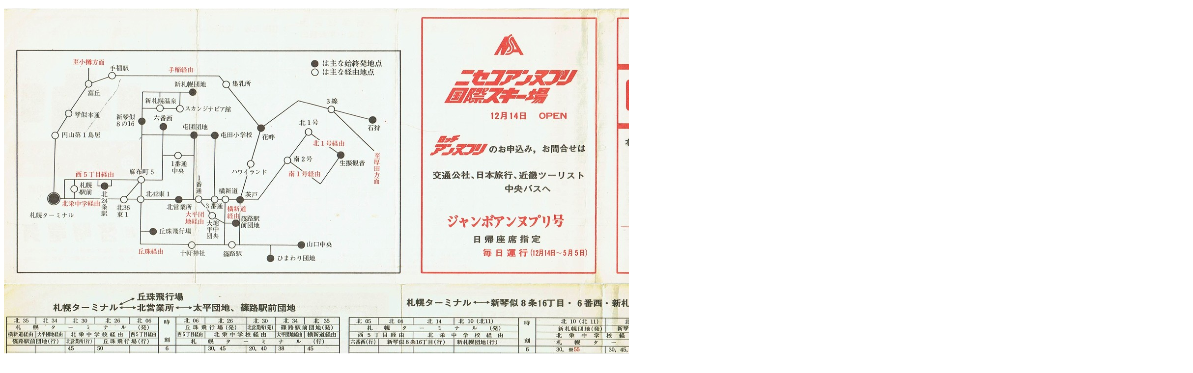

--- FILE ---
content_type: text/html
request_url: https://kakueki.info/1_sctb/02_1970/19741201sp/19741201_sp01.html
body_size: 899
content:
<?xml version="1.0" encoding="Shift_JIS"?>
<?xml-stylesheet type="text/xsl" href="../../style.css"?>
<!DOCTYPE html PUBLIC "-//W3C//DTD XHTML 1.0 Strict//EN" "http://www.w3.org/TR/xhtml1/DTD/xhtml1-strict.dtd">
<html xmlns="http://www.w3.org/1999/xhtml" xml:lang="ja" lang="ja">

<head>
 <meta http-equiv="Content-Type" content="text/html; charset=Shift_JIS" />
 <meta http-equiv="Content-Style-Type" content="text/css" />
 <title>1974-12-01改正_北海道中央バス(札幌)_篠路駅前団地・太平団地・屯田団地・新琴似・新札幌団地・丘珠飛行場方面時刻表</title>
</head>

<body>

<p><img src="19741201_sp01.jpg" alt="1974-12-01改正_北海道中央バス(札幌)_篠路駅前団地・太平団地・屯田団地・新琴似・新札幌団地・丘珠飛行場方面時刻表" width="2420" height="1120" /></p>

<p><a href="../../02.html" title="「北海道中央バス(等)」へ戻る">「北海道中央バス(等)」へ戻る</a>｜<a href="../1974.html" title="「北海道中央バス(等)_1974年」へ戻る">「北海道中央バス(等)_1974年」へ戻る</a></p>

</body>

</html>
